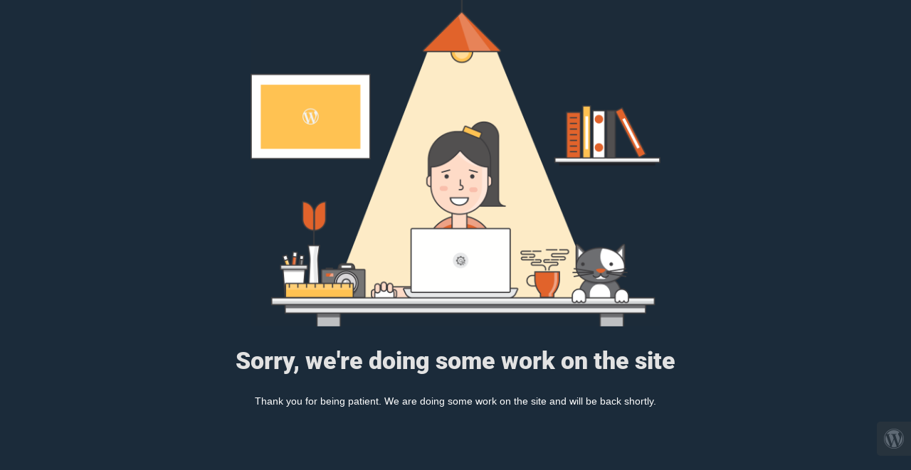

--- FILE ---
content_type: text/html; charset=UTF-8
request_url: https://jademacrury.com/how-to-react-better-to-stress/
body_size: 583
content:


  
    
    
    
    <title>Vanessa MacRury is under construction</title>
    
    
    <link rel="stylesheet" href="https://fonts.bunny.net/css?family=Roboto:400,900">
    <link rel="stylesheet" href="https://jademacrury.com/wp-content/plugins/under-construction-page/themes/css/bootstrap.min.css?v=3.97" type="text/css">
<link rel="stylesheet" href="https://jademacrury.com/wp-content/plugins/under-construction-page/themes/css/common.css?v=3.97" type="text/css">
<link rel="stylesheet" href="https://jademacrury.com/wp-content/plugins/under-construction-page/themes/cyber_chick_dark/style.css?v=3.97" type="text/css">
<link rel="stylesheet" href="https://jademacrury.com/wp-content/plugins/under-construction-page/themes/css/font-awesome.min.css?v=3.97" type="text/css">
<link rel="icon" href="https://jademacrury.com/wp-content/plugins/under-construction-page/themes/images/favicon.png" />
  

  
    <div id="hero-image">
      <img src="https://jademacrury.com/wp-content/plugins/under-construction-page/themes/cyber_chick_dark/cyber_chick_dark.png" alt="Cyber Chick at work in the dark" title="Cyber Chick at work in the dark">
    </div>
    <div class="container">

      <div class="row">
        <div class="col-xs-12 col-md-12 col-lg-12">
          <h1>Sorry, we're doing some work on the site</h1>
        </div>
      </div>

      <div class="row">
        <div class="col-xs-12 col-md-8 col-md-offset-2 col-lg-offset-2 col-lg-8">
          <p class="content">Thank you for being patient. We are doing some work on the site and will be back shortly.</p>
        </div>
      </div>

      <div class="row" id="social">
        <div class="col-xs-12 col-md-12 col-lg-12">
          
        </div>
      </div>

    </div>
    <div id="login-button" class="loggedout"><a href="https://jademacrury.com/wp-login.php"><i class="fa fa-wordpress fa-2x" aria-hidden="true"></i></a></div>
  

